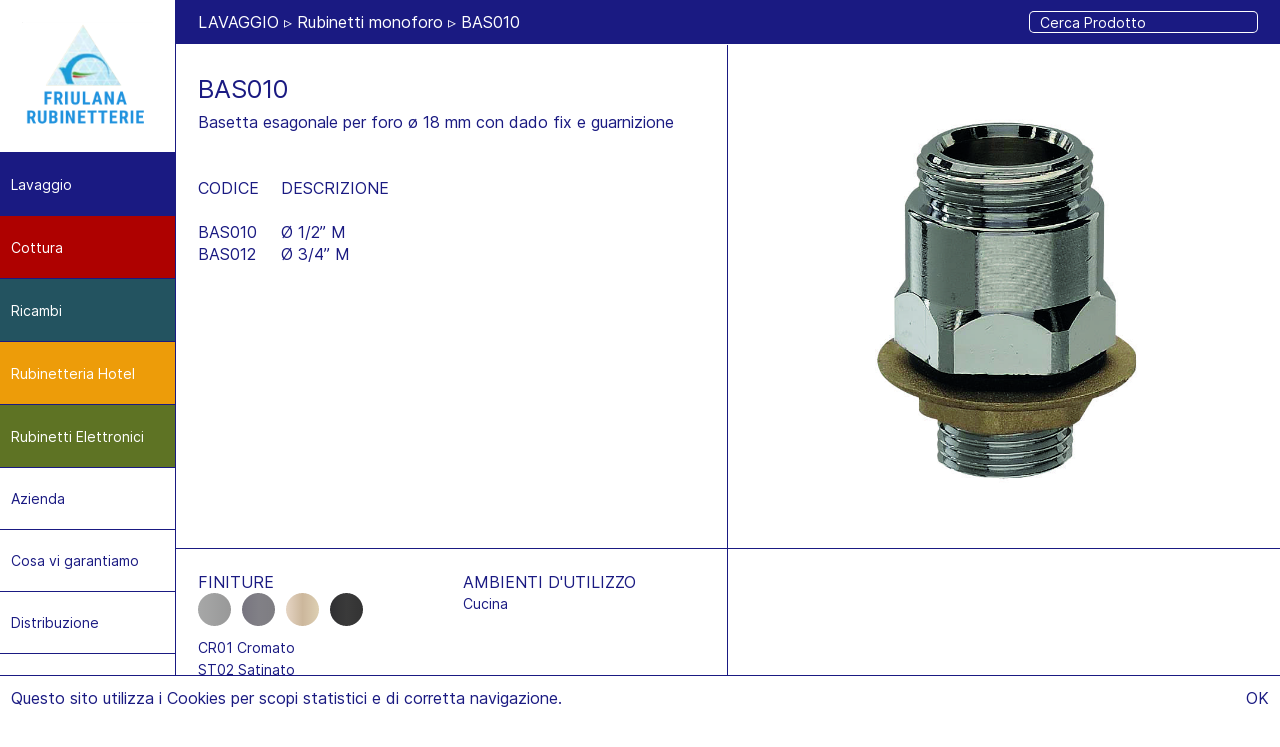

--- FILE ---
content_type: text/html; charset=UTF-8
request_url: https://friulanarubinetterie.it/it/lavaggio/rubinetti-monoforo/bas010
body_size: 3978
content:
<!DOCTYPE html>
<html lang="it" data-parent="lavaggio">
<head>
    
    <!-- Meta Tags -->
    <meta charset="utf-8">
    <meta name="viewport"                content="width=device-width,initial-scale=1.0, maximum-scale=1.0, user-scalable=0">
    <meta name="theme-color"             content="#000000">
    <meta name="msapplication-TileColor" content="#000000">
    <meta name="msapplication-config"    content="https://friulanarubinetterie.it/assets/favicons/browserconfig.xml">
    
    <!-- Preload the fonts -->
    <link rel="preload" href="https://friulanarubinetterie.it/assets/css/fonts/Inter-Regular.woff2" as="font" type="font/woff2" crossorigin="anonymous">
    
    <!-- Manifest site -->
    <link rel="manifest" href="https://friulanarubinetterie.it/assets/favicons/site.webmanifest">
        
    <!-- Social Images -->
    <meta content="https://friulanarubinetterie.it/media/site/3548079201-1742506673/twitter.jpg"  itemprop="image">
    <meta content="https://friulanarubinetterie.it/media/site/3548079201-1742506673/twitter.jpg"  name="twitter:image">
    <meta content="https://friulanarubinetterie.it/media/site/15746568-1742506673/facebook.jpg" property="og:image">
    
    <!-- Titles -->
    <meta content="BAS010 – Friulana Rubinetterie" itemprop="name">
    <meta content="BAS010 – Friulana Rubinetterie" name="twitter:title">
    <meta content="BAS010 – Friulana Rubinetterie" property="og:title">
    <meta content="Friulana Rubinetterie" property="og:site_name">

    <!-- Descriptions -->
    <meta content="" name="description">
    <meta content="" itemprop="description">
    <meta content="" name="twitter:description">
    <meta content="" property="og:description">

    <!-- Twitter:extra -->
    <meta name="twitter:card" content="summary_large_image">

    <!-- Facebook:extra -->
    <meta property="og:url"  content="https://friulanarubinetterie.it/it">
    <meta property="og:type" content="website">

    <!-- Page Title -->
    <title>BAS010 – Friulana Rubinetterie</title>    
    <!-- Favicons Icons -->  
    <link rel="apple-touch-icon" href="https://friulanarubinetterie.it/assets/favicons/apple-touch-icon.png" sizes="180x180">
    <link rel="icon"             href="https://friulanarubinetterie.it/assets/favicons/favicon-32x32.png"    sizes="32x32" type="image/png">
    <link rel="icon"             href="https://friulanarubinetterie.it/assets/favicons/favicon-16x16.png"    sizes="16x16" type="image/png">
    <link rel="mask-icon"        href="https://friulanarubinetterie.it/assets/favicons/safari-pinned-tab.svg" color="#23372d">
    <link rel="shortcut icon"    href="https://friulanarubinetterie.it/assets/favicons/favicon.ico">
    
    <!-- Stylesheet -->
    <link href="https://friulanarubinetterie.it/assets/css/main.min.css" rel="stylesheet">

</head>
<body>
    <header class="header">
        <div class="header-content">

            <nav class="breadcrumbs" role="navigation">
                                <a class="breadcrumb" href="https://friulanarubinetterie.it/it/lavaggio">Lavaggio</a>
                                <a class="breadcrumb" href="https://friulanarubinetterie.it/it/lavaggio/rubinetti-monoforo">Rubinetti monoforo</a>
                                <a class="breadcrumb" href="https://friulanarubinetterie.it/it/lavaggio/rubinetti-monoforo/bas010">BAS010</a>
            </nav>
            
            <form class="search-form" action="https://friulanarubinetterie.it/search" method="GET">
                <input class="search-field" type="search" name="search" id="search" placeholder="Cerca Prodotto">
            </form>
        </div>

    </header>

    <nav class="sidebar">
    <a class="sidebar-item sidebar-logo" href="https://friulanarubinetterie.it/it">
        <img class="logo" src="https://friulanarubinetterie.it/media/site/2915011424-1742506673/logo.png">
    </a>
    <a class="sidebar-item lavaggio" href="https://friulanarubinetterie.it/it/lavaggio">Lavaggio</a>
    <a class="sidebar-item cottura" href="https://friulanarubinetterie.it/it/cottura">Cottura</a>
    <a class="sidebar-item ricambi" href="https://friulanarubinetterie.it/it/ricambi">Ricambi</a>
    <a class="sidebar-item rubinetteria-hotel" href="https://friulanarubinetterie.it/it/rubinetteria-hotel">Rubinetteria Hotel</a>
    <a class="sidebar-item rubinetti-elettronici" href="https://friulanarubinetterie.it/it/rubinetti-elettronici">Rubinetti Elettronici</a>
    <a class="sidebar-item azienda" href="https://friulanarubinetterie.it/it/azienda">Azienda</a>
    <a class="sidebar-item cosa-vi-garantiamo" href="https://friulanarubinetterie.it/it/cosa-vi-garantiamo">Cosa vi garantiamo</a>
    <a class="sidebar-item distribuzione" href="https://friulanarubinetterie.it/it/distribuzione">Distribuzione</a>
    <a class="sidebar-item contatti" href="https://friulanarubinetterie.it/it/contatti">Contatti</a>
</nav>
<button class="sidebar-button">MENU</button><main class="product-content">
    
    <div class="product-info">
        <h1 class="product-title large">BAS010</h1>
        <div class="product-description"><p>Basetta esagonale per foro ø 18 mm con dado fix e guarnizione</p></div>

                <dl class="product-descriptions">
            <dt class="product-descriptions-header">Codice</dt>
            <dd class="product-descriptions-header">Descrizione</dd>
                            <dt>BAS010</dt>
                <dd>&Oslash; 1/2&rdquo; M</dd>
                            <dt>BAS012</dt>
                <dd>&Oslash; 3/4&rdquo; M</dd>
                    </dl>
            </div>
    
        <figure class="product-image-container">
        <img class="product-image" src="https://friulanarubinetterie.it/media/pages/lavaggio/rubinetti-monoforo/bas010/3619108343-1742506674/11_2092-friulana-rubinetterie_498.jpg5636.jpg">
    </figure>
        
    <div class="product-extra">
        
        <div class="product-block">
            <h2 class="product-section-title">Finiture</h2>
            <figure class="product-icons">
                <span class="product-icon product-icon-cromato"></span>
                <span class="product-icon product-icon-satinato"></span>
                <span class="product-icon product-icon-oro"></span>
                <span class="product-icon product-icon-brunito"></span>
            </figure>
            <small class="product-meta">CR01 Cromato</small>
            <small class="product-meta">ST02 Satinato</small>
            <small class="product-meta">OR03 Oro</small>
            <small class="product-meta">BE04 Brunito</small>
        </div>

        <div class="product-block">
            <h2 class="product-section-title">Ambienti d'utilizzo</h2>
                        <small class="product-meta">Cucina</small>
                    </div>

        <div class="product-block product-downloads">
            <dl class="downloads">
                <dt class="download-title">Download</dt>
                <dd class='download-item'><a terget='_blank' download href='https://friulanarubinetterie.it/media/pages/lavaggio/rubinetti-monoforo/bas010/3619108343-1742506674/11_2092-friulana-rubinetterie_498.jpg5636.jpg'>Immagine low-res <span class='ext'>JPG</span></a></dd>                                <dd class='download-item'><a terget='_blank' download href='https://friulanarubinetterie.it/media/site/15005068-1742506673/friulana_rubinetterie_catalogo-prodotti_2023.pdf'>Catalogo <span class='ext'>PDF</span></a></dd>                <!--<dd class="download-item">Istruzioni di montaggio <span class="ext">PDF</span></dd>-->
                <!--<dd class="download-item">Video montaggio<span class="ext">LINK</span></dd>-->
            </dl>
        </div>

    </div>
    
    
    <div class="product-contacts">
        <h2 class="large">Contattaci</h2>
        <a class="large" href="mailto:info@friulanarubinetterie.it">info@friulanarubinetterie.it</a>
    </div>

</main><div class="products-preview products-related">
    <div class="products-grid">
            <article class="thumb">
    <figure class="thumb-container">
                <a class="thumb-link" href="https://friulanarubinetterie.it/it/lavaggio/rubinetti-monoforo/bas010"><img class="thumb-image" src="https://friulanarubinetterie.it/media/pages/lavaggio/rubinetti-monoforo/bas010/3619108343-1742506674/11_2092-friulana-rubinetterie_498.jpg5636.jpg"></a>
                <figcaption class="thumb-caption">
            <h1 class="thumb-title">BAS010</h1>
            <small class="thumb-desc small">Basetta esagonale per foro ø 18 mm con dado fix e guarnizione</small>
        </figcaption>
    </figure>
</article>            <article class="thumb">
    <figure class="thumb-container">
                <a class="thumb-link" href="https://friulanarubinetterie.it/it/lavaggio/rubinetti-monoforo/mab000"><img class="thumb-image" src="https://friulanarubinetterie.it/media/pages/lavaggio/rubinetti-monoforo/mab000/2753735556-1742506674/11_2092-friulana-rubinetterie_accessori_168-mab000_sc.jpg2823.jpg"></a>
                <figcaption class="thumb-caption">
            <h1 class="thumb-title">MAB000</h1>
            <small class="thumb-desc small">Rubinetto monoforo con manopola multigiro</small>
        </figcaption>
    </figure>
</article>            <article class="thumb">
    <figure class="thumb-container">
                <a class="thumb-link" href="https://friulanarubinetterie.it/it/lavaggio/rubinetti-monoforo/mab900"><img class="thumb-image" src="https://friulanarubinetterie.it/media/pages/lavaggio/rubinetti-monoforo/mab900/701448448-1742506674/11_2092-friulana-rubinetterie_accessori_165-mab900.jpg7644.jpg"></a>
                <figcaption class="thumb-caption">
            <h1 class="thumb-title">MAB900</h1>
            <small class="thumb-desc small">Rubinetto monoforo con levetta 1/4 di giro</small>
        </figcaption>
    </figure>
</article>            <article class="thumb">
    <figure class="thumb-container">
                <a class="thumb-link" href="https://friulanarubinetterie.it/it/lavaggio/rubinetti-monoforo/map000"><img class="thumb-image" src="https://friulanarubinetterie.it/media/pages/lavaggio/rubinetti-monoforo/map000/4287945985-1742506674/17_2221-friulana-rubinetterie_020.jpg1924.jpg"></a>
                <figcaption class="thumb-caption">
            <h1 class="thumb-title">MAP000</h1>
            <small class="thumb-desc small">Rubinetto monoacqua a parete</small>
        </figcaption>
    </figure>
</article>            <article class="thumb">
    <figure class="thumb-container">
                <a class="thumb-link" href="https://friulanarubinetterie.it/it/lavaggio/rubinetti-monoforo/mfb000"><img class="thumb-image" src="https://friulanarubinetterie.it/media/pages/lavaggio/rubinetti-monoforo/mfb000/2966807961-1742506674/11_2092-friulana-rubinetterie_accessori_178-mfb000_sc.jpg3716.jpg"></a>
                <figcaption class="thumb-caption">
            <h1 class="thumb-title">MFB000</h1>
            <small class="thumb-desc small">Miscelatore monoforo con manopole multigiro</small>
        </figcaption>
    </figure>
</article>            <article class="thumb">
    <figure class="thumb-container">
                <a class="thumb-link" href="https://friulanarubinetterie.it/it/lavaggio/rubinetti-monoforo/mfb900"><img class="thumb-image" src="https://friulanarubinetterie.it/media/pages/lavaggio/rubinetti-monoforo/mfb900/115927082-1742506674/11_2092-friulana-rubinetterie_accessori_181-mfb900__sc.jpg5683.jpg"></a>
                <figcaption class="thumb-caption">
            <h1 class="thumb-title">MFB900</h1>
            <small class="thumb-desc small">Miscelatore monoforo con levette 1/4 di giro</small>
        </figcaption>
    </figure>
</article>        </div>
    <footer class="products-preview-footer"><a class="products-preview-link" href="https://friulanarubinetterie.it/it/lavaggio/rubinetti-monoforo">VISUALIZZA PIÙ ARTICOLI DELLA STESSA CATEGORIA</a></footer>
</div>    
<section class="cf-container">
    <h2 class="cf-title">Richiedi Informazioni</h2>
    <form class="cf-form" action="https://friulanarubinetterie.it/it/lavaggio/rubinetti-monoforo/bas010" method="post">
    
        <!-- Honeypot -->
        <input class="website" type="website" id="website" name="website">
        
        <!-- The Message -->
        <textarea required class="msg" name="msg" id="msg" cols="30" rows="10">Scrivi la domanda</textarea>
        
        <!-- The Email -->
        <input required class="email" name="email" id="email" type="email" placeholder="Indirizzo Email">
        
        <!-- Privacy Option -->
        <div class="privacy-container">
            <input required class="privacy" type="checkbox" id="privacy" name="privacy">
            <label class="privacy-label" for="privacy">Accettazione Privacy</label>
        </div>
        <input id="submit" name="submit" type="submit" class="send" value="Invia">
    </form>
</section>    <nav class="footer-menu">
    <div class="footer-column">
        <a href="https://friulanarubinetterie.it/it/azienda">Azienda</a>
        <a href="https://friulanarubinetterie.it/it/azienda#text_1569310711990_3254">Chi siamo</a>
        <a href="https://friulanarubinetterie.it/it/azienda#text_1569310851458_4037">Dove siamo</a>
    </div>
    <div class="footer-column">
        <a href="https://friulanarubinetterie.it/it/cosa-vi-garantiamo">Cosa vi garantiamo</a>
        <a href="https://friulanarubinetterie.it/it/cosa-vi-garantiamo#text_1569312915268_8427">Made in Italy</a>
        <a href="https://friulanarubinetterie.it/it/cosa-vi-garantiamo#text_1569312922454_8607">Custom Made</a>
        <a href="https://friulanarubinetterie.it/it/cosa-vi-garantiamo#text_1569313046348_9442">Certificazioni</a>
        <a href="https://friulanarubinetterie.it/it/cosa-vi-garantiamo">Garanzia</a>
        <a href="https://friulanarubinetterie.it/it/cosa-vi-garantiamo#text_1569313070239_9790">Ecofriendly</a>
    </div>
    <div class="footer-column">
        <a href="https://friulanarubinetterie.it/it/distribuzione">Distribuzione</a>
        <a href="https://friulanarubinetterie.it/it/distribuzione#attachments_1569317261986_3473">Mappa</a>
        <a href="https://friulanarubinetterie.it/it/distribuzione#text_1569317012187_3288">Il mercato</a>
    </div>
    <div class="footer-column">
        <a href="https://friulanarubinetterie.it/it/contatti">Contatti</a>
        <a href="https://friulanarubinetterie.it/it/contatti#map_1569317464027_4546">Posizione</a>
        <a href="https://friulanarubinetterie.it/it/contatti#text_1569317488903_4787">Orari di apertura</a>
        <a href="https://friulanarubinetterie.it/it/contatti#text_1569317472099_4614">Contattaci</a>
    </div>
    <div class="footer-column">
        <a href="#">Lingue</a>
        <a href="https://friulanarubinetterie.it/it/lavaggio/rubinetti-monoforo/bas010">Italiano</a>
        <a href="https://friulanarubinetterie.it/en/wash-line/single-hole-mixers/bas010">English</a>
        <!--<a href="https://friulanarubinetterie.it/fr/lavaggio/robinets-melangeur-monotrou/bas010">Français</a>-->
    </div>
    <div class="footer-column">
        <a href="https://friulanarubinetterie.it/media/site/15005068-1742506673/friulana_rubinetterie_catalogo-prodotti_2023.pdf">Download</a>
        <a href="https://friulanarubinetterie.it/media/site/15005068-1742506673/friulana_rubinetterie_catalogo-prodotti_2023.pdf">Catalogo</a>
    </div>
</nav>    <div class="footer-contributi" style="padding:1rem;background:black;color:white;">
    <small style="display:block;padding-top:1rem;border-top:1px solid white;font-size: 12px; line-height: 15px;">Obblighi informativi erogazioni pubbliche: ai sensi dell’art. 125-quinquies della Legge del 04/08/2017 n. 124, come modificato dall’art. 35 del Decreto legislativo del 30/04/2019 n. 34, Friulana Rubinetterie Srl, codice fiscale/P.Iva  01220740938, dichiara l’esistenza di aiuti erogati nell'esercizio finanziario precedente a quello in corso  oggetto di obbligo di pubblicazione nell'ambito del Registro nazionale degli aiuti di Stato di cui all'articolo 52 della legge 24 dicembre 2012, n. 23, liberamente consultabili al seguente link: <a style="font-size: 12px; line-height: 15px;" href="https://www.rna.gov.it/RegistroNazionaleTrasparenza/faces/pages/TrasparenzaAiuto.jspx" target="_blank">https://www.rna.gov.it</a></small>
</div>    <div class="footer-links-container">
    <nav class="footer-links">
        <span>© 2026</span>
        <a href="#">Copyright</a>
        <a href="https://friulanarubinetterie.it/it/privacy-e-cookie">Privacy Policy</a>
        <a href="https://www.behance.net/silviablazina" target="_blank">Credits</a>
        <a href="https://goo.gl/maps/xcYTvRFCLW2XF2rW6" target="_blank">Spilimbergo, PN Italy</a>
        <span></span>
    </nav>
</div>    
<section class="co">
    <div class="co-text"><p>Questo sito utilizza i Cookies per scopi statistici e di corretta navigazione.</p></div>
    <a href="https://friulanarubinetterie.it/it/lavaggio/rubinetti-monoforo/bas010?cookie=accepted" class="button co-button">OK</a>
</section>

<style>
    .co {
        position        : fixed;
        bottom          : 0;
        left            : 0rem;
        right           : 0;
        background      : white;
        padding         : .5rem;
        align-items     : center;
        z-index         : 999999;
        border-top      : 1px solid var(--c-blue);
        justify-content : space-between;
    }
    
    .co-button {margin-top : .5rem; width:100%;}

    @media (min-width : 450px) {
        .co {display : flex;}
        .co-button {margin-top:0;width:auto;}
        .co-text {padding-right : 1rem;}
    }
    
    .co-text * {
        font-size   : calc(var(--font-size) * var(--font-scale-s));
        line-height : 0.8rem;
    }
    .co-text a {
        background          : linear-gradient(to top, var(--c-text) 1px, transparent 1px);
        background-size     : 100% 100%;
        background-repeat   : no-repeat;
        background-position : center center;
        transition-property : color, background-size;
        transition-duration : 200ms;
    }
    .co-text a:hover {
        background-size: 0% 100%;
    }
</style>    <script>
        var sidebar = document.querySelector('.sidebar');
        document.querySelector('.sidebar-button').addEventListener('click' , function(e){
            sidebar.classList.toggle('is-open');
            e.target.classList.toggle('is-open');
        })
    </script>

</body>
</html>

--- FILE ---
content_type: text/css
request_url: https://friulanarubinetterie.it/assets/css/main.min.css
body_size: 3338
content:
*,*::before,*::after{box-sizing:border-box;padding:0;margin:0;background:none;text-decoration:none;outline:none;font-family:inherit;font-size:inherit;line-height:inherit;font-weight:inherit;color:inherit;-webkit-font-smoothing:antialiased;-moz-osx-font-smoothing:grayscale;font-feature-settings:"onum", "kern", "liga", "clig", "calt"}@font-face{font-family:'Inter UI';src:url("fonts/Inter-Regular.woff2") format("woff2");font-weight:400;font-style:normal}@font-face{font-family:'Inter UI';src:url("fonts/Inter-Italic.woff2") format("woff2");font-weight:400;font-style:italic}@font-face{font-family:'Inter UI';src:url("fonts/Inter-SemiBold.woff2") format("woff2");font-weight:700;font-style:normal}:root{--c-bg: hsl(0,0%,100%);--c-text: rgb(26, 26, 130);--c-blue: rgb(26, 26, 130);--c-red: rgb(174, 1, 0);--c-green: rgb(94, 115, 36);--c-yellow: rgb(237, 156, 9);--c-acqua: rgb(35, 83, 96);--c-scheme: var(--c-blue);--f-family: "Inter UI",-apple-system, BlinkMacSystemFont, "Segoe UI", Roboto, Oxygen, Ubuntu, Cantarell, "Open Sans", "Helvetica Neue", sans-serif, "Sans Serif", Icons;--f-size: 16px;--f-height: 22px;--f-weight: 400;--f-scale-s: 0.889;--f-scale-m: 1.125;--f-scale-l: 1.266;--f-scale-xl: 1.424;--f-scale-xxl: 1.602;font-size:var(--f-height);font-family:var(--f-family);font-weight:var(--f-weight);background:var(--c-bg);color:var(--c-text)}@media (min-width: 700px){:root{--f-scale-s: 0.875000;--f-scale-m: 1.25;--f-scale-l: 1.563;--f-scale-xl: 1.953;--f-scale-xxl: 2.441}}html[data-parent="lavaggio"]{--c-scheme: var(--c-blue);color:var(--c-scheme)}html[data-parent="cottura"]{--c-scheme: var(--c-red);color:var(--c-scheme)}html[data-parent="ricambi"]{--c-scheme: var(--c-acqua);color:var(--c-scheme)}html[data-parent="rubinetteria-hotel"]{--c-scheme: var(--c-yellow);color:var(--c-scheme)}html[data-parent="rubinetti-elettronici"]{--c-scheme: var(--c-green);color:var(--c-scheme)}.small{font-size:calc(var(--f-size) * var(--f-scale-s));line-height:.8rem;padding-top:.1rem;padding-bottom:.1rem}.normal{font-size:var(--f-size);line-height:1rem}.medium{font-size:calc(var(--f-size) * var(--f-scale-m));line-height:1rem}.large{font-size:calc(var(--f-size) * var(--f-scale-l));line-height:1.5rem;padding-top:.25rem;padding-bottom:.25rem}.xlarge{font-size:calc(var(--f-size) * var(--f-scale-xl));line-height:1.3rem;padding-bottom:.35rem;padding-top:.35rem}.xxlarge{font-size:calc(var(--f-size) * var(--f-scale-xxl));line-height:1.8rem;padding-bottom:.1rem;padding-top:.1rem}body,html{overflow-x:hidden;margin:0}body *,html *{font-size:var(--f-size);line-height:1rem}body{padding-left:2rem}@media (min-width: 700px){body{padding-left:8rem}}.header{position:-webkit-sticky;position:sticky;top:0;padding:0 1rem .5rem;background:var(--c-scheme);z-index:5000;border-bottom:1px solid white}@media (min-width: 700px){.header{left:0}}.header-content{display:flex;flex-wrap:wrap}.breadcrumbs{margin-right:auto;margin-top:0.5rem}.search-form{margin-top:0.5rem;flex:1 1 100%;display:inline-flex}@media (min-width: 700px){.search-form{flex:0 0 auto}}.search-field{font-size:calc(var(--f-size) * var(--f-scale-s));line-height:.8rem;padding-top:.1rem;padding-bottom:.1rem;border:none;box-shadow:inset 0px 0px 0px 1px white;border-radius:5px;text-indent:.5rem;padding-right:.5rem;color:white;-webkit-appearance:textfield;appearance:textfield;display:block;width:100%}::placeholder{color:white}.breadcrumb{color:white}.breadcrumb:first-child{text-transform:uppercase}.breadcrumb:not(:first-child)::before{content:" ▹ "}.sidebar{position:fixed;top:0;left:0;bottom:0;width:8rem;background:whitesmoke;z-index:9999;overflow-y:auto;border-right:1px solid var(--c-blue)}@media (max-width: 699px){.sidebar{width:10rem;top:0rem;padding-right:2rem;transform:translateX(-8rem)}.sidebar.is-open{transform:initial}}.sidebar-button{display:none}@media (max-width: 699px){.sidebar-button{display:block;position:fixed;top:0;bottom:0;left:0rem;width:2rem;background:white;color:var(--c-blue);text-align:center;writing-mode:tb;line-height:2rem;z-index:9999;height:100%;border:none;border-right:1px solid var(--c-blue)}.sidebar-button.is-open{transform:translateX(8rem)}}.sidebar-button-label{writing-mode:tb}.sidebar-item{font-size:calc(var(--f-size) * var(--f-scale-s));line-height:.8rem;padding-top:.1rem;padding-bottom:.1rem;padding:1rem 0.5rem;color:var(--c-blue);display:block;background:white;border-bottom:1px solid var(--c-blue)}.lavaggio{background:var(--c-blue);border-top:1px solid var(--c-blue);color:white}.lavaggio:hover{background:white;color:var(--c-blue)}.cottura{background:var(--c-red);border-top:1px solid var(--c-red);color:white}.cottura:hover{background:white;color:var(--c-red)}.rubinetti-elettronici{background:var(--c-green);border-top:1px solid var(--c-green);color:white}.rubinetti-elettronici:hover{background:white;color:var(--c-green)}.rubinetteria-hotel{background:var(--c-yellow);border-top:1px solid var(--c-yellow);color:white}.rubinetteria-hotel:hover{background:white;color:var(--c-yellow)}.ricambi{background:var(--c-acqua);border-top:1px solid var(--c-acqua);color:white}.ricambi:hover{background:white;color:var(--c-acqua)}.sidebar-logo{padding:1rem;background:white}.logo{display:block;width:100%;height:auto}.intro{min-height:65vh;background-size:cover;background-repeat:no-repeat;background-position:center center;display:flex;justify-content:center;align-items:center}.intro-content{text-align:center;padding:1.5rem;color:white}.intro-content *{font-size:calc(var(--f-size) * var(--f-scale-xxl));line-height:1.8rem;padding-bottom:.1rem;padding-top:.1rem}.builder{width:100%;display:flex;flex-wrap:wrap;align-items:flex-start;justify-content:center}.intro+.builder{padding:0}.text-container{padding:1rem}.text{max-width:30rem}.cf-container{background:var(--c-blue);padding:1rem .5rem 1rem 1rem}.cf-title{color:white;margin-bottom:1rem;padding-bottom:1rem;border-bottom:1px solid white}.cf-form{display:flex;flex-wrap:wrap}.msg,.privacy,.privacy-label,.send,.email{border:none;appearance:none;color:white}.website{position:absolute;top:-999999px;left:-999999px}.msg{flex:1 1 100%;border-bottom:1px solid white;margin-bottom:1rem}.email,.privacy-container,.send{flex:1 1 100%}.email{border-bottom:1px solid white;padding-bottom:1rem;margin-bottom:1rem}@media (min-width: 600px){.email{flex:0 1 50%}}@media (min-width: 1000px){.email{flex:0 1 33.33333%;border-bottom:none;padding-bottom:1rem;margin-bottom:0}}.privacy-container{margin-bottom:1rem;border-bottom:1px solid white;padding-bottom:1rem}@media (min-width: 600px){.privacy-container{flex:0 1 50%}}@media (min-width: 1000px){.privacy-container{flex:0 1 33.33333%;border-bottom:none;padding-bottom:1rem;margin-bottom:0}}.privacy{position:absolute;top:-999999px;left:-999999px}.privacy-label::after{content:"□";display:inline-block;vertical-align:middle;margin-left:.5rem}.privacy:checked+.privacy-label::after{content:"■"}.send{text-align:right}@media (min-width: 100px){.send{padding-bottom:1rem;margin-bottom:0;flex:0 1 33.33333%;text-align:left}}.footer-menu{background:black;color:white;display:grid;grid-template-columns:repeat(auto-fit, minmax(7rem, 1fr));grid-gap:2rem 1rem;padding:3rem 1rem}.footer-column *{display:block}.footer-column *:first-child{text-transform:uppercase}.footer-links-container{padding:0 1rem;background:black}.footer-links{color:white;display:grid;grid-template-columns:repeat(auto-fit, minmax(7rem, 1fr));grid-gap:0.5rem 1rem;padding:0.5rem 0;border-top:1px solid white}.footer-links *{font-size:calc(var(--f-size) * var(--f-scale-s));line-height:.8rem;padding-top:.1rem;padding-bottom:.1rem;display:block}[data-md] p{margin-bottom:1rem}[data-md] ul,[data-md] ol{margin:1rem 0}[data-md] h1{font-size:calc(var(--f-size) * var(--f-scale-xl));line-height:1.3rem;padding-bottom:.35rem;padding-top:.35rem;margin-top:1rem;margin-bottom:2rem}[data-md] h2{font-size:calc(var(--f-size) * var(--f-scale-l));line-height:1.5rem;padding-top:.25rem;padding-bottom:.25rem;margin-top:2rem;margin-bottom:1rem}[data-md] h3{font-size:calc(var(--f-size) * var(--f-scale-m));line-height:1rem;margin-top:2rem;margin-bottom:1rem}.text-block{flex:1 1 100%;padding:2rem 1rem;text-align:center;border-bottom:2px solid var(--c-blue)}@media (min-width: 500px){.text-block{padding:2rem}}.text-block[data-scheme="true"]{background:var(--c-scheme);color:white}.text-block-content{max-width:20rem;margin:0 auto}@media (min-width: 700px){.text-block-content{max-width:30rem}}.text-block-content p{display:inline-block;width:100%}.text-block-content p:not(:last-child){margin-bottom:1rem}@media (min-width: 700px){.text-block-content p{font-size:calc(var(--f-size) * var(--f-scale-l));line-height:1.5rem;padding-top:.25rem;padding-bottom:.25rem;max-width:30rem}}@media (min-width: 850px){.text-block-content[data-columns="true"]{max-width:50rem;column-count:2;text-align:left;column-gap:2rem}}.text-block-title{text-align:center;margin-bottom:1rem;text-transform:uppercase;max-width:50ch;margin-right:auto;margin-left:auto}@media (min-width: 700px){.text-block-title{font-size:calc(var(--f-size) * var(--f-scale-l));line-height:1.5rem;padding-top:.25rem;padding-bottom:.25rem}}.attachments-block{flex:1 1 100%;display:flex;flex-wrap:nowrap;align-items:flex-start;justify-content:center;position:relative;border-bottom:1px solid var(--c-scheme)}.attachment-image{display:block;width:50%;height:auto;object-fit:cover;object-position:center}.attachment-image:only-of-type{width:100%;max-height:60vh}.attachment-caption{position:absolute;top:0;left:0;z-index:10;padding:2rem;color:white}@media (min-width: 800px){.attachment-caption{font-size:calc(var(--f-size) * var(--f-scale-m));line-height:1rem}}.attachment-caption h2{font-size:calc(var(--f-size) * var(--f-scale-m));line-height:1rem;text-transform:uppercase;margin-bottom:.5rem}@media (min-width: 800px){.attachment-caption h2{font-size:calc(var(--f-size) * var(--f-scale-l));line-height:1.5rem;padding-top:.25rem;padding-bottom:.25rem}}.attachment-caption p{font-size:var(--f-size);line-height:1rem;margin-bottom:1rem;max-width:30rem}@media (min-width: 800px){.attachment-caption p{font-size:calc(var(--f-size) * var(--f-scale-m));line-height:1rem}}.links-block{color:white;position:relative;flex:1 1 100%;padding-bottom:100%}@media (min-width: 850px){.links-block{padding-bottom:50%}}@media (min-width: 650px){.links-block[data-size="half"]{flex:0 1 50%;padding-bottom:65%}}@media (min-width: 850px){.links-block[data-size="half"]{padding-bottom:50%}}.links-background{display:block;width:100%;height:100%;position:absolute;top:0;right:0;bottom:0;left:0;object-fit:cover;object-position:center}.links-overlay{position:absolute;top:0;right:0;bottom:0;left:0;display:flex;flex-direction:column;text-align:center;align-items:center;justify-content:flex-start;padding:2rem;z-index:10}.links-title{font-size:calc(var(--f-size) * var(--f-scale-m));line-height:1rem;text-transform:uppercase;margin-bottom:.5rem}@media (min-width: 800px){.links-title{font-size:calc(var(--f-size) * var(--f-scale-l));line-height:1.5rem;padding-top:.25rem;padding-bottom:.25rem}}.links-button{margin-top:auto;border:2px solid white;padding:0.5rem 1.5rem;text-transform:lowercase;font-weight:500;transition:color 200ms, background 200ms}.links-button:hover{background:white;color:var(--c-blue)}@media (min-width: 800px){.links-text *{font-size:calc(var(--f-size) * var(--f-scale-m));line-height:1rem}}.stats-block{flex:1 1 100%;text-align:center;padding:2rem 1rem}.stat-container{display:inline-block;margin:1rem;min-width:10rem}.stat-number{display:flex;justify-content:center;align-items:center;height:6rem;width:6rem;border:2px solid var(--c-blue);border-radius:50%;margin:0 auto 1rem;font-size:calc(var(--f-size) * var(--f-scale-xl));line-height:1.3rem;padding-bottom:.35rem;padding-top:.35rem}.stat-text{text-transform:uppercase;font-size:calc(var(--f-size) * var(--f-scale-m));line-height:1rem}.cards-block{flex:1 1 100%;display:grid;grid-template-columns:1fr}@media (min-width: 850px){.cards-block{grid-template-columns:1fr 1fr}}.cards-block[data-space="false"]{grid-gap:1px;border-top:1px solid white;border-bottom:1px solid white}.cards-block[data-space="true"]{grid-gap:2rem;padding:2rem}.card-container{text-align:center;background:var(--c-blue);color:white;padding:3rem 1rem}.card-title{font-size:calc(var(--f-size) * var(--f-scale-l));line-height:1.5rem;padding-top:.25rem;padding-bottom:.25rem;text-transform:uppercase}.card-text{font-size:calc(var(--f-size) * var(--f-scale-l));line-height:1.5rem;padding-top:.25rem;padding-bottom:.25rem;margin-top:3rem}.map-block{flex:1 1 100%}.map-title{font-size:calc(var(--f-size) * var(--f-scale-l));line-height:1.5rem;padding-top:.25rem;padding-bottom:.25rem;text-align:center;padding:2rem;background:var(--c-blue);color:white}.map-holder{position:relative;width:100%;padding-bottom:70%}.map{position:absolute;top:0;right:0;bottom:0;left:0;width:100%;height:100%}.news-block{flex:1 1 100%;display:flex;border-top:1px solid white;border-bottom:1px solid white;align-items:flex-start;background:var(--c-blue)}@media (max-width: 899px){.news-block{flex-direction:column}}.news-image{order:2;flex:1 1 66%;display:block;width:100%;height:auto}.news-text{flex:1 1 34%;padding:2rem;color:white;align-self:stretch}.news-title{font-size:calc(var(--f-size) * var(--f-scale-xl));line-height:1.3rem;padding-bottom:.35rem;padding-top:.35rem}.text-text *{font-size:calc(var(--f-size) * var(--f-scale-m));line-height:1rem}.products-preview-bc{padding:3rem 1rem 1rem}.products-preview-bc-item{text-transform:uppercase;font-size:calc(var(--f-size) * var(--f-scale-m));line-height:1rem}.products-preview-bc-item:not(:first-child)::before{content:" ▹ "}.products-preview-link::after{content:" ∇"}.products-preview-link{font-size:calc(var(--f-size) * var(--f-scale-s));line-height:.8rem;padding-top:.1rem;padding-bottom:.1rem;display:block;text-align:center}.products-grid{display:grid;padding:0 1rem;grid-template-columns:repeat(auto-fill, minmax(7rem, 1fr));grid-gap:2rem}.products-grid:last-child{margin-bottom:1rem}.products-preview-footer{padding:1rem 0;margin-top:1rem;border-bottom:1px solid var(--c-scheme);border-top:1px solid var(--c-scheme);text-transform:uppercase}.thumb-image{display:block;width:100%;height:10rem;object-fit:contain;object-position:center center}.thumb-caption{padding:.5rem 0 0}.thumb-desc{display:block}@media (min-width: 650px){.products-opening{display:flex}}.product-opening-image{display:block;width:100%;height:auto}@media (min-width: 650px){.product-opening-image{width:auto;height:14rem}}.product-opening-text{padding:1rem;color:white;background:var(--c-scheme);flex:1 1 auto}.product-opening-text p{max-width:30rem}@media (min-width: 900px){.product-opening-text p{font-size:calc(var(--f-size) * var(--f-scale-m));line-height:1rem}}@media (min-width: 1200px){.product-opening-text p{font-size:calc(var(--f-size) * var(--f-scale-l));line-height:1.5rem;padding-top:.25rem;padding-bottom:.25rem}}.products-menu{display:grid;background:var(--c-scheme);grid-template-columns:1fr;border-top:1px solid white}@media (min-width: 700px){.products-menu{grid-template-columns:repeat(2, 1fr)}}@media (min-width: 1000px){.products-menu{grid-template-columns:repeat(3, 1fr)}}.products-menu-item{color:white;text-align:center;padding:0.5rem;border-bottom:1px solid white;border-left:1px solid white;border-right:none}.products-menu-item:hover{background:white;color:var(--c-scheme)}.products-menu-item-current{background:white;color:var(--c-scheme)}.products-preview-footer-title{text-align:center;text-transform:uppercase}.products-preview-footer-grid{display:grid;grid-template-columns:repeat(auto-fit, minmax(10rem, 1fr));grid-gap:.5rem 1rem;margin:1rem 0 0}.product-content{font-size:var(--f-size);line-height:1rem;color:var(--c-scheme)}@media (min-width: 700px){.product-content{display:grid;grid-template-columns:1fr 1fr}}.product-image{display:block;width:100%;height:100%;object-fit:contain;object-position:center center}.product-image-container{align-self:center;padding:1rem;height:70vmin}.product-image-container:nth-child(2){border-bottom:1px solid var(--c-scheme)}.product-info{padding:1rem;border-bottom:1px solid var(--c-scheme);border-right:1px solid var(--c-scheme)}.product-descriptions,.product-description{font-size:var(--f-size);line-height:1rem}.product-descriptions{margin-top:2rem;display:grid;grid-template-columns:auto 1fr}.product-descriptions dt{padding-right:1rem}.product-descriptions-header{text-transform:uppercase;margin-bottom:1rem}.product-extra{padding:1rem;border-right:1px solid var(--c-scheme);grid-gap:2rem 1rem;display:grid;grid-template-columns:1fr}@media (min-width: 700px){.product-extra{grid-template-columns:1fr 1fr;grid-template-rows:0fr 0fr}}.product-section-title{text-transform:uppercase}.product-icons{display:flex;margin-bottom:.5rem}.product-icon-cromato{background-image:linear-gradient(to right, #a7a8a8, #989898)}.product-icon-satinato{background-image:linear-gradient(to right, #777580, #818086, #7e7d82)}.product-icon-oro{background-image:linear-gradient(to right, #e5d5c4, #ccb79c, #ddcfb2)}.product-icon-brunito{background-image:linear-gradient(to right, #303032, #3a3a3a, #333)}.product-icon{border-radius:50%;width:1.5rem;height:1.5rem;display:block;margin-right:.5rem}.product-meta{display:block;font-size:calc(var(--f-size) * var(--f-scale-s));line-height:.8rem;padding-top:.1rem;padding-bottom:.1rem}.product-downloads{grid-column:span 2}.download-title{text-transform:uppercase;margin-bottom:0.5rem}.download-item{border-bottom:1px solid var(--c-scheme);padding-bottom:0.25rem;margin-bottom:.25rem}.ext{float:right}.product-contacts{border-top:1px solid var(--c-scheme);border-bottom:1px solid var(--c-scheme);grid-column:span 2;padding:4rem 1rem;text-align:center}.product-contacts h2{text-transform:uppercase}.products-related{padding-top:2rem}.products-related .products-preview-footer{margin-top:2rem}
